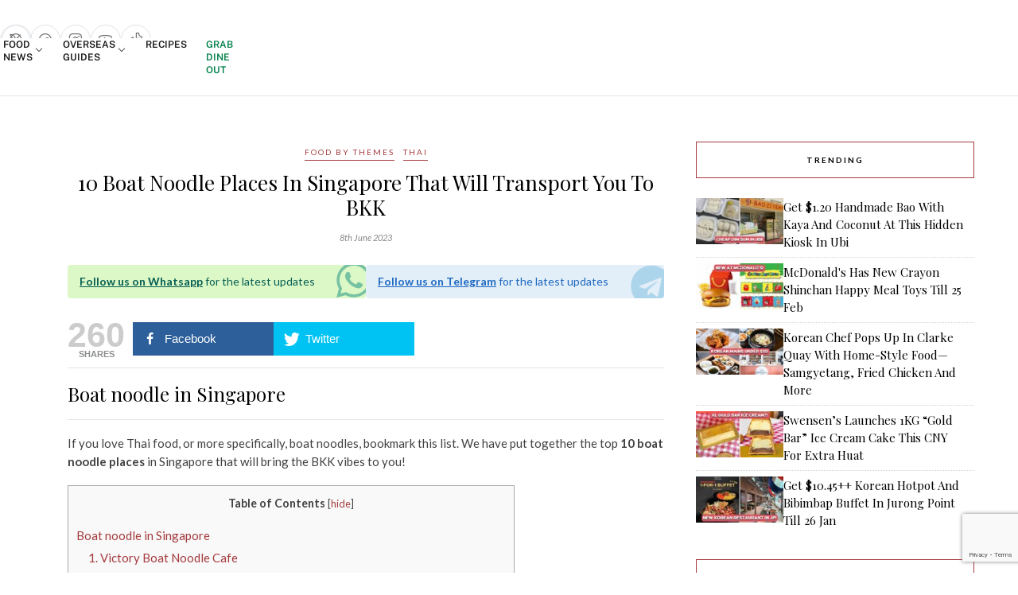

--- FILE ---
content_type: text/html; charset=utf-8
request_url: https://www.google.com/recaptcha/api2/anchor?ar=1&k=6LdRfd4nAAAAAI_-Uf_YgrztqMmbLPy2Rxoiks7g&co=aHR0cHM6Ly9lYXRib29rLnNnOjQ0Mw..&hl=en&v=N67nZn4AqZkNcbeMu4prBgzg&size=invisible&anchor-ms=20000&execute-ms=30000&cb=x0358svqh4mo
body_size: 48675
content:
<!DOCTYPE HTML><html dir="ltr" lang="en"><head><meta http-equiv="Content-Type" content="text/html; charset=UTF-8">
<meta http-equiv="X-UA-Compatible" content="IE=edge">
<title>reCAPTCHA</title>
<style type="text/css">
/* cyrillic-ext */
@font-face {
  font-family: 'Roboto';
  font-style: normal;
  font-weight: 400;
  font-stretch: 100%;
  src: url(//fonts.gstatic.com/s/roboto/v48/KFO7CnqEu92Fr1ME7kSn66aGLdTylUAMa3GUBHMdazTgWw.woff2) format('woff2');
  unicode-range: U+0460-052F, U+1C80-1C8A, U+20B4, U+2DE0-2DFF, U+A640-A69F, U+FE2E-FE2F;
}
/* cyrillic */
@font-face {
  font-family: 'Roboto';
  font-style: normal;
  font-weight: 400;
  font-stretch: 100%;
  src: url(//fonts.gstatic.com/s/roboto/v48/KFO7CnqEu92Fr1ME7kSn66aGLdTylUAMa3iUBHMdazTgWw.woff2) format('woff2');
  unicode-range: U+0301, U+0400-045F, U+0490-0491, U+04B0-04B1, U+2116;
}
/* greek-ext */
@font-face {
  font-family: 'Roboto';
  font-style: normal;
  font-weight: 400;
  font-stretch: 100%;
  src: url(//fonts.gstatic.com/s/roboto/v48/KFO7CnqEu92Fr1ME7kSn66aGLdTylUAMa3CUBHMdazTgWw.woff2) format('woff2');
  unicode-range: U+1F00-1FFF;
}
/* greek */
@font-face {
  font-family: 'Roboto';
  font-style: normal;
  font-weight: 400;
  font-stretch: 100%;
  src: url(//fonts.gstatic.com/s/roboto/v48/KFO7CnqEu92Fr1ME7kSn66aGLdTylUAMa3-UBHMdazTgWw.woff2) format('woff2');
  unicode-range: U+0370-0377, U+037A-037F, U+0384-038A, U+038C, U+038E-03A1, U+03A3-03FF;
}
/* math */
@font-face {
  font-family: 'Roboto';
  font-style: normal;
  font-weight: 400;
  font-stretch: 100%;
  src: url(//fonts.gstatic.com/s/roboto/v48/KFO7CnqEu92Fr1ME7kSn66aGLdTylUAMawCUBHMdazTgWw.woff2) format('woff2');
  unicode-range: U+0302-0303, U+0305, U+0307-0308, U+0310, U+0312, U+0315, U+031A, U+0326-0327, U+032C, U+032F-0330, U+0332-0333, U+0338, U+033A, U+0346, U+034D, U+0391-03A1, U+03A3-03A9, U+03B1-03C9, U+03D1, U+03D5-03D6, U+03F0-03F1, U+03F4-03F5, U+2016-2017, U+2034-2038, U+203C, U+2040, U+2043, U+2047, U+2050, U+2057, U+205F, U+2070-2071, U+2074-208E, U+2090-209C, U+20D0-20DC, U+20E1, U+20E5-20EF, U+2100-2112, U+2114-2115, U+2117-2121, U+2123-214F, U+2190, U+2192, U+2194-21AE, U+21B0-21E5, U+21F1-21F2, U+21F4-2211, U+2213-2214, U+2216-22FF, U+2308-230B, U+2310, U+2319, U+231C-2321, U+2336-237A, U+237C, U+2395, U+239B-23B7, U+23D0, U+23DC-23E1, U+2474-2475, U+25AF, U+25B3, U+25B7, U+25BD, U+25C1, U+25CA, U+25CC, U+25FB, U+266D-266F, U+27C0-27FF, U+2900-2AFF, U+2B0E-2B11, U+2B30-2B4C, U+2BFE, U+3030, U+FF5B, U+FF5D, U+1D400-1D7FF, U+1EE00-1EEFF;
}
/* symbols */
@font-face {
  font-family: 'Roboto';
  font-style: normal;
  font-weight: 400;
  font-stretch: 100%;
  src: url(//fonts.gstatic.com/s/roboto/v48/KFO7CnqEu92Fr1ME7kSn66aGLdTylUAMaxKUBHMdazTgWw.woff2) format('woff2');
  unicode-range: U+0001-000C, U+000E-001F, U+007F-009F, U+20DD-20E0, U+20E2-20E4, U+2150-218F, U+2190, U+2192, U+2194-2199, U+21AF, U+21E6-21F0, U+21F3, U+2218-2219, U+2299, U+22C4-22C6, U+2300-243F, U+2440-244A, U+2460-24FF, U+25A0-27BF, U+2800-28FF, U+2921-2922, U+2981, U+29BF, U+29EB, U+2B00-2BFF, U+4DC0-4DFF, U+FFF9-FFFB, U+10140-1018E, U+10190-1019C, U+101A0, U+101D0-101FD, U+102E0-102FB, U+10E60-10E7E, U+1D2C0-1D2D3, U+1D2E0-1D37F, U+1F000-1F0FF, U+1F100-1F1AD, U+1F1E6-1F1FF, U+1F30D-1F30F, U+1F315, U+1F31C, U+1F31E, U+1F320-1F32C, U+1F336, U+1F378, U+1F37D, U+1F382, U+1F393-1F39F, U+1F3A7-1F3A8, U+1F3AC-1F3AF, U+1F3C2, U+1F3C4-1F3C6, U+1F3CA-1F3CE, U+1F3D4-1F3E0, U+1F3ED, U+1F3F1-1F3F3, U+1F3F5-1F3F7, U+1F408, U+1F415, U+1F41F, U+1F426, U+1F43F, U+1F441-1F442, U+1F444, U+1F446-1F449, U+1F44C-1F44E, U+1F453, U+1F46A, U+1F47D, U+1F4A3, U+1F4B0, U+1F4B3, U+1F4B9, U+1F4BB, U+1F4BF, U+1F4C8-1F4CB, U+1F4D6, U+1F4DA, U+1F4DF, U+1F4E3-1F4E6, U+1F4EA-1F4ED, U+1F4F7, U+1F4F9-1F4FB, U+1F4FD-1F4FE, U+1F503, U+1F507-1F50B, U+1F50D, U+1F512-1F513, U+1F53E-1F54A, U+1F54F-1F5FA, U+1F610, U+1F650-1F67F, U+1F687, U+1F68D, U+1F691, U+1F694, U+1F698, U+1F6AD, U+1F6B2, U+1F6B9-1F6BA, U+1F6BC, U+1F6C6-1F6CF, U+1F6D3-1F6D7, U+1F6E0-1F6EA, U+1F6F0-1F6F3, U+1F6F7-1F6FC, U+1F700-1F7FF, U+1F800-1F80B, U+1F810-1F847, U+1F850-1F859, U+1F860-1F887, U+1F890-1F8AD, U+1F8B0-1F8BB, U+1F8C0-1F8C1, U+1F900-1F90B, U+1F93B, U+1F946, U+1F984, U+1F996, U+1F9E9, U+1FA00-1FA6F, U+1FA70-1FA7C, U+1FA80-1FA89, U+1FA8F-1FAC6, U+1FACE-1FADC, U+1FADF-1FAE9, U+1FAF0-1FAF8, U+1FB00-1FBFF;
}
/* vietnamese */
@font-face {
  font-family: 'Roboto';
  font-style: normal;
  font-weight: 400;
  font-stretch: 100%;
  src: url(//fonts.gstatic.com/s/roboto/v48/KFO7CnqEu92Fr1ME7kSn66aGLdTylUAMa3OUBHMdazTgWw.woff2) format('woff2');
  unicode-range: U+0102-0103, U+0110-0111, U+0128-0129, U+0168-0169, U+01A0-01A1, U+01AF-01B0, U+0300-0301, U+0303-0304, U+0308-0309, U+0323, U+0329, U+1EA0-1EF9, U+20AB;
}
/* latin-ext */
@font-face {
  font-family: 'Roboto';
  font-style: normal;
  font-weight: 400;
  font-stretch: 100%;
  src: url(//fonts.gstatic.com/s/roboto/v48/KFO7CnqEu92Fr1ME7kSn66aGLdTylUAMa3KUBHMdazTgWw.woff2) format('woff2');
  unicode-range: U+0100-02BA, U+02BD-02C5, U+02C7-02CC, U+02CE-02D7, U+02DD-02FF, U+0304, U+0308, U+0329, U+1D00-1DBF, U+1E00-1E9F, U+1EF2-1EFF, U+2020, U+20A0-20AB, U+20AD-20C0, U+2113, U+2C60-2C7F, U+A720-A7FF;
}
/* latin */
@font-face {
  font-family: 'Roboto';
  font-style: normal;
  font-weight: 400;
  font-stretch: 100%;
  src: url(//fonts.gstatic.com/s/roboto/v48/KFO7CnqEu92Fr1ME7kSn66aGLdTylUAMa3yUBHMdazQ.woff2) format('woff2');
  unicode-range: U+0000-00FF, U+0131, U+0152-0153, U+02BB-02BC, U+02C6, U+02DA, U+02DC, U+0304, U+0308, U+0329, U+2000-206F, U+20AC, U+2122, U+2191, U+2193, U+2212, U+2215, U+FEFF, U+FFFD;
}
/* cyrillic-ext */
@font-face {
  font-family: 'Roboto';
  font-style: normal;
  font-weight: 500;
  font-stretch: 100%;
  src: url(//fonts.gstatic.com/s/roboto/v48/KFO7CnqEu92Fr1ME7kSn66aGLdTylUAMa3GUBHMdazTgWw.woff2) format('woff2');
  unicode-range: U+0460-052F, U+1C80-1C8A, U+20B4, U+2DE0-2DFF, U+A640-A69F, U+FE2E-FE2F;
}
/* cyrillic */
@font-face {
  font-family: 'Roboto';
  font-style: normal;
  font-weight: 500;
  font-stretch: 100%;
  src: url(//fonts.gstatic.com/s/roboto/v48/KFO7CnqEu92Fr1ME7kSn66aGLdTylUAMa3iUBHMdazTgWw.woff2) format('woff2');
  unicode-range: U+0301, U+0400-045F, U+0490-0491, U+04B0-04B1, U+2116;
}
/* greek-ext */
@font-face {
  font-family: 'Roboto';
  font-style: normal;
  font-weight: 500;
  font-stretch: 100%;
  src: url(//fonts.gstatic.com/s/roboto/v48/KFO7CnqEu92Fr1ME7kSn66aGLdTylUAMa3CUBHMdazTgWw.woff2) format('woff2');
  unicode-range: U+1F00-1FFF;
}
/* greek */
@font-face {
  font-family: 'Roboto';
  font-style: normal;
  font-weight: 500;
  font-stretch: 100%;
  src: url(//fonts.gstatic.com/s/roboto/v48/KFO7CnqEu92Fr1ME7kSn66aGLdTylUAMa3-UBHMdazTgWw.woff2) format('woff2');
  unicode-range: U+0370-0377, U+037A-037F, U+0384-038A, U+038C, U+038E-03A1, U+03A3-03FF;
}
/* math */
@font-face {
  font-family: 'Roboto';
  font-style: normal;
  font-weight: 500;
  font-stretch: 100%;
  src: url(//fonts.gstatic.com/s/roboto/v48/KFO7CnqEu92Fr1ME7kSn66aGLdTylUAMawCUBHMdazTgWw.woff2) format('woff2');
  unicode-range: U+0302-0303, U+0305, U+0307-0308, U+0310, U+0312, U+0315, U+031A, U+0326-0327, U+032C, U+032F-0330, U+0332-0333, U+0338, U+033A, U+0346, U+034D, U+0391-03A1, U+03A3-03A9, U+03B1-03C9, U+03D1, U+03D5-03D6, U+03F0-03F1, U+03F4-03F5, U+2016-2017, U+2034-2038, U+203C, U+2040, U+2043, U+2047, U+2050, U+2057, U+205F, U+2070-2071, U+2074-208E, U+2090-209C, U+20D0-20DC, U+20E1, U+20E5-20EF, U+2100-2112, U+2114-2115, U+2117-2121, U+2123-214F, U+2190, U+2192, U+2194-21AE, U+21B0-21E5, U+21F1-21F2, U+21F4-2211, U+2213-2214, U+2216-22FF, U+2308-230B, U+2310, U+2319, U+231C-2321, U+2336-237A, U+237C, U+2395, U+239B-23B7, U+23D0, U+23DC-23E1, U+2474-2475, U+25AF, U+25B3, U+25B7, U+25BD, U+25C1, U+25CA, U+25CC, U+25FB, U+266D-266F, U+27C0-27FF, U+2900-2AFF, U+2B0E-2B11, U+2B30-2B4C, U+2BFE, U+3030, U+FF5B, U+FF5D, U+1D400-1D7FF, U+1EE00-1EEFF;
}
/* symbols */
@font-face {
  font-family: 'Roboto';
  font-style: normal;
  font-weight: 500;
  font-stretch: 100%;
  src: url(//fonts.gstatic.com/s/roboto/v48/KFO7CnqEu92Fr1ME7kSn66aGLdTylUAMaxKUBHMdazTgWw.woff2) format('woff2');
  unicode-range: U+0001-000C, U+000E-001F, U+007F-009F, U+20DD-20E0, U+20E2-20E4, U+2150-218F, U+2190, U+2192, U+2194-2199, U+21AF, U+21E6-21F0, U+21F3, U+2218-2219, U+2299, U+22C4-22C6, U+2300-243F, U+2440-244A, U+2460-24FF, U+25A0-27BF, U+2800-28FF, U+2921-2922, U+2981, U+29BF, U+29EB, U+2B00-2BFF, U+4DC0-4DFF, U+FFF9-FFFB, U+10140-1018E, U+10190-1019C, U+101A0, U+101D0-101FD, U+102E0-102FB, U+10E60-10E7E, U+1D2C0-1D2D3, U+1D2E0-1D37F, U+1F000-1F0FF, U+1F100-1F1AD, U+1F1E6-1F1FF, U+1F30D-1F30F, U+1F315, U+1F31C, U+1F31E, U+1F320-1F32C, U+1F336, U+1F378, U+1F37D, U+1F382, U+1F393-1F39F, U+1F3A7-1F3A8, U+1F3AC-1F3AF, U+1F3C2, U+1F3C4-1F3C6, U+1F3CA-1F3CE, U+1F3D4-1F3E0, U+1F3ED, U+1F3F1-1F3F3, U+1F3F5-1F3F7, U+1F408, U+1F415, U+1F41F, U+1F426, U+1F43F, U+1F441-1F442, U+1F444, U+1F446-1F449, U+1F44C-1F44E, U+1F453, U+1F46A, U+1F47D, U+1F4A3, U+1F4B0, U+1F4B3, U+1F4B9, U+1F4BB, U+1F4BF, U+1F4C8-1F4CB, U+1F4D6, U+1F4DA, U+1F4DF, U+1F4E3-1F4E6, U+1F4EA-1F4ED, U+1F4F7, U+1F4F9-1F4FB, U+1F4FD-1F4FE, U+1F503, U+1F507-1F50B, U+1F50D, U+1F512-1F513, U+1F53E-1F54A, U+1F54F-1F5FA, U+1F610, U+1F650-1F67F, U+1F687, U+1F68D, U+1F691, U+1F694, U+1F698, U+1F6AD, U+1F6B2, U+1F6B9-1F6BA, U+1F6BC, U+1F6C6-1F6CF, U+1F6D3-1F6D7, U+1F6E0-1F6EA, U+1F6F0-1F6F3, U+1F6F7-1F6FC, U+1F700-1F7FF, U+1F800-1F80B, U+1F810-1F847, U+1F850-1F859, U+1F860-1F887, U+1F890-1F8AD, U+1F8B0-1F8BB, U+1F8C0-1F8C1, U+1F900-1F90B, U+1F93B, U+1F946, U+1F984, U+1F996, U+1F9E9, U+1FA00-1FA6F, U+1FA70-1FA7C, U+1FA80-1FA89, U+1FA8F-1FAC6, U+1FACE-1FADC, U+1FADF-1FAE9, U+1FAF0-1FAF8, U+1FB00-1FBFF;
}
/* vietnamese */
@font-face {
  font-family: 'Roboto';
  font-style: normal;
  font-weight: 500;
  font-stretch: 100%;
  src: url(//fonts.gstatic.com/s/roboto/v48/KFO7CnqEu92Fr1ME7kSn66aGLdTylUAMa3OUBHMdazTgWw.woff2) format('woff2');
  unicode-range: U+0102-0103, U+0110-0111, U+0128-0129, U+0168-0169, U+01A0-01A1, U+01AF-01B0, U+0300-0301, U+0303-0304, U+0308-0309, U+0323, U+0329, U+1EA0-1EF9, U+20AB;
}
/* latin-ext */
@font-face {
  font-family: 'Roboto';
  font-style: normal;
  font-weight: 500;
  font-stretch: 100%;
  src: url(//fonts.gstatic.com/s/roboto/v48/KFO7CnqEu92Fr1ME7kSn66aGLdTylUAMa3KUBHMdazTgWw.woff2) format('woff2');
  unicode-range: U+0100-02BA, U+02BD-02C5, U+02C7-02CC, U+02CE-02D7, U+02DD-02FF, U+0304, U+0308, U+0329, U+1D00-1DBF, U+1E00-1E9F, U+1EF2-1EFF, U+2020, U+20A0-20AB, U+20AD-20C0, U+2113, U+2C60-2C7F, U+A720-A7FF;
}
/* latin */
@font-face {
  font-family: 'Roboto';
  font-style: normal;
  font-weight: 500;
  font-stretch: 100%;
  src: url(//fonts.gstatic.com/s/roboto/v48/KFO7CnqEu92Fr1ME7kSn66aGLdTylUAMa3yUBHMdazQ.woff2) format('woff2');
  unicode-range: U+0000-00FF, U+0131, U+0152-0153, U+02BB-02BC, U+02C6, U+02DA, U+02DC, U+0304, U+0308, U+0329, U+2000-206F, U+20AC, U+2122, U+2191, U+2193, U+2212, U+2215, U+FEFF, U+FFFD;
}
/* cyrillic-ext */
@font-face {
  font-family: 'Roboto';
  font-style: normal;
  font-weight: 900;
  font-stretch: 100%;
  src: url(//fonts.gstatic.com/s/roboto/v48/KFO7CnqEu92Fr1ME7kSn66aGLdTylUAMa3GUBHMdazTgWw.woff2) format('woff2');
  unicode-range: U+0460-052F, U+1C80-1C8A, U+20B4, U+2DE0-2DFF, U+A640-A69F, U+FE2E-FE2F;
}
/* cyrillic */
@font-face {
  font-family: 'Roboto';
  font-style: normal;
  font-weight: 900;
  font-stretch: 100%;
  src: url(//fonts.gstatic.com/s/roboto/v48/KFO7CnqEu92Fr1ME7kSn66aGLdTylUAMa3iUBHMdazTgWw.woff2) format('woff2');
  unicode-range: U+0301, U+0400-045F, U+0490-0491, U+04B0-04B1, U+2116;
}
/* greek-ext */
@font-face {
  font-family: 'Roboto';
  font-style: normal;
  font-weight: 900;
  font-stretch: 100%;
  src: url(//fonts.gstatic.com/s/roboto/v48/KFO7CnqEu92Fr1ME7kSn66aGLdTylUAMa3CUBHMdazTgWw.woff2) format('woff2');
  unicode-range: U+1F00-1FFF;
}
/* greek */
@font-face {
  font-family: 'Roboto';
  font-style: normal;
  font-weight: 900;
  font-stretch: 100%;
  src: url(//fonts.gstatic.com/s/roboto/v48/KFO7CnqEu92Fr1ME7kSn66aGLdTylUAMa3-UBHMdazTgWw.woff2) format('woff2');
  unicode-range: U+0370-0377, U+037A-037F, U+0384-038A, U+038C, U+038E-03A1, U+03A3-03FF;
}
/* math */
@font-face {
  font-family: 'Roboto';
  font-style: normal;
  font-weight: 900;
  font-stretch: 100%;
  src: url(//fonts.gstatic.com/s/roboto/v48/KFO7CnqEu92Fr1ME7kSn66aGLdTylUAMawCUBHMdazTgWw.woff2) format('woff2');
  unicode-range: U+0302-0303, U+0305, U+0307-0308, U+0310, U+0312, U+0315, U+031A, U+0326-0327, U+032C, U+032F-0330, U+0332-0333, U+0338, U+033A, U+0346, U+034D, U+0391-03A1, U+03A3-03A9, U+03B1-03C9, U+03D1, U+03D5-03D6, U+03F0-03F1, U+03F4-03F5, U+2016-2017, U+2034-2038, U+203C, U+2040, U+2043, U+2047, U+2050, U+2057, U+205F, U+2070-2071, U+2074-208E, U+2090-209C, U+20D0-20DC, U+20E1, U+20E5-20EF, U+2100-2112, U+2114-2115, U+2117-2121, U+2123-214F, U+2190, U+2192, U+2194-21AE, U+21B0-21E5, U+21F1-21F2, U+21F4-2211, U+2213-2214, U+2216-22FF, U+2308-230B, U+2310, U+2319, U+231C-2321, U+2336-237A, U+237C, U+2395, U+239B-23B7, U+23D0, U+23DC-23E1, U+2474-2475, U+25AF, U+25B3, U+25B7, U+25BD, U+25C1, U+25CA, U+25CC, U+25FB, U+266D-266F, U+27C0-27FF, U+2900-2AFF, U+2B0E-2B11, U+2B30-2B4C, U+2BFE, U+3030, U+FF5B, U+FF5D, U+1D400-1D7FF, U+1EE00-1EEFF;
}
/* symbols */
@font-face {
  font-family: 'Roboto';
  font-style: normal;
  font-weight: 900;
  font-stretch: 100%;
  src: url(//fonts.gstatic.com/s/roboto/v48/KFO7CnqEu92Fr1ME7kSn66aGLdTylUAMaxKUBHMdazTgWw.woff2) format('woff2');
  unicode-range: U+0001-000C, U+000E-001F, U+007F-009F, U+20DD-20E0, U+20E2-20E4, U+2150-218F, U+2190, U+2192, U+2194-2199, U+21AF, U+21E6-21F0, U+21F3, U+2218-2219, U+2299, U+22C4-22C6, U+2300-243F, U+2440-244A, U+2460-24FF, U+25A0-27BF, U+2800-28FF, U+2921-2922, U+2981, U+29BF, U+29EB, U+2B00-2BFF, U+4DC0-4DFF, U+FFF9-FFFB, U+10140-1018E, U+10190-1019C, U+101A0, U+101D0-101FD, U+102E0-102FB, U+10E60-10E7E, U+1D2C0-1D2D3, U+1D2E0-1D37F, U+1F000-1F0FF, U+1F100-1F1AD, U+1F1E6-1F1FF, U+1F30D-1F30F, U+1F315, U+1F31C, U+1F31E, U+1F320-1F32C, U+1F336, U+1F378, U+1F37D, U+1F382, U+1F393-1F39F, U+1F3A7-1F3A8, U+1F3AC-1F3AF, U+1F3C2, U+1F3C4-1F3C6, U+1F3CA-1F3CE, U+1F3D4-1F3E0, U+1F3ED, U+1F3F1-1F3F3, U+1F3F5-1F3F7, U+1F408, U+1F415, U+1F41F, U+1F426, U+1F43F, U+1F441-1F442, U+1F444, U+1F446-1F449, U+1F44C-1F44E, U+1F453, U+1F46A, U+1F47D, U+1F4A3, U+1F4B0, U+1F4B3, U+1F4B9, U+1F4BB, U+1F4BF, U+1F4C8-1F4CB, U+1F4D6, U+1F4DA, U+1F4DF, U+1F4E3-1F4E6, U+1F4EA-1F4ED, U+1F4F7, U+1F4F9-1F4FB, U+1F4FD-1F4FE, U+1F503, U+1F507-1F50B, U+1F50D, U+1F512-1F513, U+1F53E-1F54A, U+1F54F-1F5FA, U+1F610, U+1F650-1F67F, U+1F687, U+1F68D, U+1F691, U+1F694, U+1F698, U+1F6AD, U+1F6B2, U+1F6B9-1F6BA, U+1F6BC, U+1F6C6-1F6CF, U+1F6D3-1F6D7, U+1F6E0-1F6EA, U+1F6F0-1F6F3, U+1F6F7-1F6FC, U+1F700-1F7FF, U+1F800-1F80B, U+1F810-1F847, U+1F850-1F859, U+1F860-1F887, U+1F890-1F8AD, U+1F8B0-1F8BB, U+1F8C0-1F8C1, U+1F900-1F90B, U+1F93B, U+1F946, U+1F984, U+1F996, U+1F9E9, U+1FA00-1FA6F, U+1FA70-1FA7C, U+1FA80-1FA89, U+1FA8F-1FAC6, U+1FACE-1FADC, U+1FADF-1FAE9, U+1FAF0-1FAF8, U+1FB00-1FBFF;
}
/* vietnamese */
@font-face {
  font-family: 'Roboto';
  font-style: normal;
  font-weight: 900;
  font-stretch: 100%;
  src: url(//fonts.gstatic.com/s/roboto/v48/KFO7CnqEu92Fr1ME7kSn66aGLdTylUAMa3OUBHMdazTgWw.woff2) format('woff2');
  unicode-range: U+0102-0103, U+0110-0111, U+0128-0129, U+0168-0169, U+01A0-01A1, U+01AF-01B0, U+0300-0301, U+0303-0304, U+0308-0309, U+0323, U+0329, U+1EA0-1EF9, U+20AB;
}
/* latin-ext */
@font-face {
  font-family: 'Roboto';
  font-style: normal;
  font-weight: 900;
  font-stretch: 100%;
  src: url(//fonts.gstatic.com/s/roboto/v48/KFO7CnqEu92Fr1ME7kSn66aGLdTylUAMa3KUBHMdazTgWw.woff2) format('woff2');
  unicode-range: U+0100-02BA, U+02BD-02C5, U+02C7-02CC, U+02CE-02D7, U+02DD-02FF, U+0304, U+0308, U+0329, U+1D00-1DBF, U+1E00-1E9F, U+1EF2-1EFF, U+2020, U+20A0-20AB, U+20AD-20C0, U+2113, U+2C60-2C7F, U+A720-A7FF;
}
/* latin */
@font-face {
  font-family: 'Roboto';
  font-style: normal;
  font-weight: 900;
  font-stretch: 100%;
  src: url(//fonts.gstatic.com/s/roboto/v48/KFO7CnqEu92Fr1ME7kSn66aGLdTylUAMa3yUBHMdazQ.woff2) format('woff2');
  unicode-range: U+0000-00FF, U+0131, U+0152-0153, U+02BB-02BC, U+02C6, U+02DA, U+02DC, U+0304, U+0308, U+0329, U+2000-206F, U+20AC, U+2122, U+2191, U+2193, U+2212, U+2215, U+FEFF, U+FFFD;
}

</style>
<link rel="stylesheet" type="text/css" href="https://www.gstatic.com/recaptcha/releases/N67nZn4AqZkNcbeMu4prBgzg/styles__ltr.css">
<script nonce="POvzzmmfV0tCqg8YyVF_xg" type="text/javascript">window['__recaptcha_api'] = 'https://www.google.com/recaptcha/api2/';</script>
<script type="text/javascript" src="https://www.gstatic.com/recaptcha/releases/N67nZn4AqZkNcbeMu4prBgzg/recaptcha__en.js" nonce="POvzzmmfV0tCqg8YyVF_xg">
      
    </script></head>
<body><div id="rc-anchor-alert" class="rc-anchor-alert"></div>
<input type="hidden" id="recaptcha-token" value="[base64]">
<script type="text/javascript" nonce="POvzzmmfV0tCqg8YyVF_xg">
      recaptcha.anchor.Main.init("[\x22ainput\x22,[\x22bgdata\x22,\x22\x22,\[base64]/[base64]/[base64]/[base64]/[base64]/[base64]/KGcoTywyNTMsTy5PKSxVRyhPLEMpKTpnKE8sMjUzLEMpLE8pKSxsKSksTykpfSxieT1mdW5jdGlvbihDLE8sdSxsKXtmb3IobD0odT1SKEMpLDApO08+MDtPLS0pbD1sPDw4fFooQyk7ZyhDLHUsbCl9LFVHPWZ1bmN0aW9uKEMsTyl7Qy5pLmxlbmd0aD4xMDQ/[base64]/[base64]/[base64]/[base64]/[base64]/[base64]/[base64]\\u003d\x22,\[base64]\x22,\x22TcOww7XCicO7FsOdwrnDi18qG8KWN0jChHgYw6bDqz3CpXk9fcOmw4UCw5XCsFNtEx/DlsKmw4MLEMKSw53Dv8OdWMOCwoAYcS3CmVbDiRR8w5TConhaQcKNKETDqQ9Iw4BlesKYF8K0OcK3cloMwo0MwpN/[base64]/CqsKDG8KMwp3DpMOlw4YYw7/DrMO2wqp2Nioxwo3DjMOnTUHDtcO8TcOJwpU0UMOWaVNZRSbDm8K7cMKkwqfCkMOyYG/CgR3DhWnCpwNYX8OAM8OBwozDj8ORwq9ewqpyZnhuFMOuwo0RLcOxSwPCu8KubkLDpzcHVFtONVzCtcKewpQvOAzCicKCWX7Djg/Cr8KOw4N1DMO7wq7Ck8KAVMONFVbDmcKMwpM3wqnCicKdw7DDgELCkmETw5kFwrMXw5XCi8KSwofDocOJbcKlLsO8w49ewqTDvsKjwq9Ow6zCnTVeMsKkBcOaZV/CncKmH3fChMO0w4cmw6hnw4MLHcOTZMKgw7MKw5vCqkvDisKnwqnCmMO1Gzwww5IAYsK7asKfbsKUdMOqUh3CtxMXwrPDjMOJwpLCtFZocMKpTUgOYsOVw65DwoxmO0zDvxRTw5llw5PCmsK3w40WA8OtwrHCl8O/EXHCocKvw7kCw5xew7w0IMKkw4BXw4N/LBPDux7CvsKvw6Utw404w53Cj8KcJcKbXzzDqMOCFsOICXrCmsKuNBDDtl5efRPDhwHDu1kIUcOFGcK0wrPDssK0bsKewro7w4kAUmEYwrEhw5DCt8OBYsKLw6k4wrY9BsKnwqXCjcOMwrcSHcKpw7Rmwp3CtlLCtsO5w6bCm8K/[base64]/CqADCjxoSw5pfPh0cw6jDmUlHVUzCvShdwqnCiQTDlSc7w7FeIsOhw7HDkzfDtcK8w6EkwpXCqGhnwoBTacO3TsKVYsOaRynDujNqP2YQJ8O0KQQNw53CsG/DgcK5w7fClcKCZjBww50dw6AEWlY1w7PDhjHCrMKyb0vCiDfCq2/[base64]/w44yw4HDhgYWTsOVwptSZcK0O3jCuz7DtU87dMKYH1nCmg9sAsK2PMKmw4DCqgXDllgGwqQowrd6w4VRw7LDgsODw6DDncKSQhfDtTEAZUppDyQjwphpwpcPwrx8w61SLyzCmjLCs8KEwos5w6NUw7TCsW82w7PCgSLDr8KVw4LCk3TDqT/CucOrIxN/K8OXw7Rxwp7Cq8OewroXwoBUw6ADYsOXwpXDm8KAM3rCpsOUwp8ew6zDrBoDw5/[base64]/KEcEw4pRw4nCsyoIw4PDoMKgwpMVw6AWeFUbORhrwqphwrPCr1MIb8KYw5zCmAYFCAXDhgFxAMKifMO/SRfDs8OHwoAYI8KjMA92w4sFw73DtsO4MmjDr2fDjcKpG04zw5LCpMKpw67Cu8OLwpDCmnkxwpHChATCq8OWOHNXXgQFwoLCisOJw4fChMKGwpIMfxkickUOwpbCmkrDrVzCh8O+w5bChMKSTnbDlGHCs8Oiw7/[base64]/ScO/wozDpcKFwrZLwq/DskpHw6fCqMK1wq9fP8O2CcKWXVTCksOtIcK7wqJYOEE6Y8KIw5xCwqdvB8KFDsKfw67CnhLCu8KGJcODQk/DhcOLYcKGFsOOwpNQwovCq8OhWA0gSsOhalstw49hw5Z3BSsrS8OXYT5WfMKjOiLDulfDicKLw7Jsw7/CtMKCw4fDkMKSRWxpwopuasKPLjnDhMKZwpJvYSNIwqrCvjHDjHUTC8O+wosMwpNzb8O8SsKhwrHChGsRU3pycT3ChFXCvi/DgsOawqfDvsOJRsKXIA5Twr7CmH13OcK9w6zCkU4BA37CljBcwqItCMKUIhDDscOyEcKRczs+TS0HeMOIVS/Dl8OYw7ovQSEiwo7DuXhFwr/Dj8O2TzoNUhxew69qwoPCv8O4w6HCgCLDu8KfCMOLwrPCvyTDnXzDghBHKsOXUTTDg8KRScOGwpZ5wpHCqRrDjMKJwrNlw7BiwofCjUBrSsO4Mlwmwqhyw54QwrvClAY1S8K3wr9Nwr/Du8Opw4PCsQ87ElPDrcKOwoNzwrDCsgpBesKkHcKPw7FYw75CTzXDusOqw6zCsGNnw73CgB88wrDDhRAuw73DixpRwqV6aRfCo07DrcKnwqDCusK7wo9Rw5bCp8KCC33Dp8KvVsK9wo0/wpMZw5jCnTUWwqcjwoLConNKw4zCpsKqwr1VYjPDlG0Pw4jChEzDk33CkcOCI8KaWMKLwrrCk8Knw5TCtMKqIMK0wpfDj8KXw4tBw7l/Ql0+UEM0W8OAZB/Cv8KRb8Kmw5RYOQ1wwq4OC8O8EsKca8Oxw70cwpdtP8K3w7U4DMKQw795w4hVZMOyQMOvDMOxFUNzwqPCmCDDp8Kawq/DhMKsCMKYUFhPCm0VM39JwopCQ1XDqcKtwrUSIQJbw54HCH3CgcOjw6nCkG3CjsOAf8OlI8Kew5UPY8OKChETals0VyjCgyvDnMKyZ8KCw4vCv8K6cwXCp8KGbyrDrMKeCSA4HsKYfMOxwr/DlRXDhcO0w4HDksOkwrPDj2BaNjUhwpchdgTCjsKsw4QWw5l5w6QawrfCs8KuJDoow5lzw7DCjnXDhMObE8K0J8OSwpvDr8KERnU9woUxRXMjA8K5woHCuBXCisKHwq0mX8OxCAdkw6/[base64]/Cl8Onw6tic8ORXsK4JsO/[base64]/[base64]/DvELCv0t3w7s7wp0BOhsFw5xRfWzDnDAJw4LDqMOXXBh6wqVIw6QiwpLDkzTCpjDDlsOjwqzDlsO7IwthNsK3wonDs3XDsAwHesOiGcOowooSWcO/w4TCl8K4wp3CrcOKDBVNb0zDoHHCicO8w7nCoCAQw7HCrsOBMHXCm8K1UMO2PcOww7vDlzfCryxjZG3Cr2kbwprCqixkcMKTFMKoSHrDpGnCsk1IZMO4IsOiwr/[base64]/CnMOIFcKSwrVqBQrDj3sHN8KIfDnCmn0hw5rComcSw6Z7GMOPRmvCpyXDscOaYnbDnmYnw4UKTcKTIcKIW3YITXbCuUPCksK1T2LCiGHDo30fAcOzw5AWwpLDi8ONfjA1XGQ7RsOIw6jDmsOxwonDkkpqw5VFT13CssOQJW/DmsOlwqUaBsOCwpjCtCMhW8KSOFvCrAjCncOcdhJPw6tCU2rCsCgNwp/DviDCg2hjw7JJw6XDoEEFVcO6ccK3w5cBwqcWwow0wqrDm8KSwrPCjT7DmsOTTwnDs8O8EsK2axDDoBIhwp4TL8Kbw4PClcOtw7U6wrpXwpE1WDDDs37CtwkRw5bDusOBd8OBH1cpwqArwrPCtMKGwo/ChMKlwrzCnsK4woB4w6g9GicLwp0zLcOnw5HDrEpNYA8AV8OVwrjDi8OzDEbDkGHDsRBsNMKkw6jDj8KkwrLDvFo+wpfDtcObccOGw7ARPD3Dh8OubD5Ew7XDoC7Cog8Mw5U4NHR/e3vDtlrCmsKuKBjDlcOTwrE1YcOgwoLDiMO6w4HChMKjw6jCu0rCtQLDm8OMWALCjsO7cEDDtMOfwr/[base64]/Coicow73DrkHCvcOGw4d9XjxawojDrEhmwo12ZMOnw5/[base64]/KHPCijIJwqbDq8K6w7jCqsO3w695B0gWPR49ZUPDpcOGc1JWw6rCsjvCt2A8w5QwwrwfwojDpMOQw74Iw7vDncKXwrbDuzbDqz3Drjplw7BlGWHCn8KVw6jCkcKew5rDmcO4csKnd8Odw4vCunbCk8K0woAKwobCjnpfw7/DmcK7ERJRwqXCgg7DlhjChcOfwq/CpSQ3wrpLwp7Cq8OPP8KKRcO+Vlh9BQwYbMKawrwCw5YuakNwUsKXcFE1fj3DrxJsCcOeKwl8GcKoLVDDhX3Ch1k7w7s8w7HClcOEw59/wpPDlWE8NhVJwoHCmcODwrHChGnDo3vDsMOtwqdaw4fCiQxRwr7DuADDrsKiw6XDklkJwp0Ww6F1w4TDo0PDkkLClVnDgsKlADnDj8Kdwq/Dn1oFwpIDZcKLwrBSPcKuSsOXwqfCsMOyMDPDhsOOw4Nqw55bw4LCtABuUVfDvcOUw57CojdGFMOHwonClcKzXh3DhsK1w6NIWsOfw5kpEMOtw48ROcKsTg7CuMKyF8OMTlHDq3lfwo0Tb0HCk8K/wonDrcOWwprDocOuPX9qw5nCjMK8wp0wYkLDtMOQP3XDv8OQbl7DucOBwocRcsOpMsKRw4gjGkHDmMKxwrDDnXbDj8OFw6fCiXDDssKgwqU1DmpBGA0YwoPDrsK0YyLCp1I4WMOnwqxUw7kXwqRsPXPDhMOkI2jDr8KXHcOCwrXDtS9Ew4nCmlVdw6dxwp/DiSTDusOswq4HEcKqw5nCqcO3w7HCuMKnwrR6PB/DtQ59XcOLwp3Cp8KIw6zDlsKEw5jClcK1fMOfWmHDtsO4woQ/[base64]/Dt8K+wpDClihPw7jDpcKRLcKfZMONwrfDt0NOwovCqivDrcOCwpbCscKYE8OtGit2w5bCpGoNwo4Iwq5OaVVGcyLDicOqwq1XRg9Ww73CgCfDjiDDoz0UCUloHQ0/wo5Nw6/CnsOUwoTCi8K9OsOlwocAwqcPwpwUwq3Dl8KZwpXDvMKjbcK6ITgZSm9SDcOrw4pCw5sCwqc8wrLCrz4iJnILdMKiJ8KXCXDCnsOTI1NmwrPDosO5w7PChjLDgmXCgsO8w4jCh8Kbw5ISwrvDusO4w6/[base64]/ScK+OHY+a8KLwqbDkMK3EsOiRSEHw6TDvxILw5fCs3LCgMKYw6A3UlbCoMKoacK5OMOyb8K5OSJjw5MWw7PDqDzDqMOTSW7Cj8KuwpHDgMKRCcK/KmwCCMKUw5rDqQcjb2UhwqTDmsOPFcONKFt3C8OcwqXDhcOOw7dpw4/DpcK/Ay/DgmwifiENScOWw7RdwpnDox7DhMKJCMODUMKxX1pdwr1GawRDX2N7woczw7HDiMKeO8KCwo/DjkXCg8OxK8OMw5NKw4EYw5cJUF1WRBTDpRNgTMO3wrp4T2/Dr8Ohdxxjw6tJEsOOCsOPNAgCw6JkcsOxw4nCncKXRhHCksOkMndgw4QQGX5ucsKZw7HCi1Ylb8Oaw4zCsMOGwr7Cpz3DlsO+w4fClcKOTcOKw4fCrcO0EsOaw6jDn8Kmw5BBYsOVwoJKw6bDlSEcwpIBw4UKwq4gRhfDryJVw7BPcMOqQMO6V8K4w4BfFcKifsKlw4/CjcOdG8Kiw6rCrzJuWw/Ck13DjTPCtcKdwoR0wrkvwpE5NsKBwqxLw7toEk/[base64]/[base64]/QBZQeAIwwqjChRdRUMKowojCg3TChiZ7wpwPwrEsQU9Gw7fDn1rCvV/[base64]/Dg2VKw77DlsOMwrdfwrBOwrfDgMO+wqJCFkrCsBRdwpFuw5XCi8O5csOzw4TDgcK4Lk1Rwp8WOMKFXRLDvVwqLH3CucO4Um3DmsOiw6fCim8DwrfCn8O+w6UAw6nCksKKw6rCqsKracKHI2QbTMOKw75TZ1/CvsOlwpHCkEnDucKJw4nCqsKNaElTfQvCgAvCncKfP3zDlzLDq1HDqcODw5p5wptuw4XCqcKsw4jCqsKfJDzDh8K9w4t/JCkwwpkEJcO9O8Kpe8Kfwqp+wpzDl8OPw55lW8K4woHDnS07wrPDnsKPf8KWwqxoU8OZX8OPGcOOa8KMw7PDkHPCtcKqHsKKBB3CljrChU0vwqMlw5vDtCPDu3jCocKxDsOofz/CuMOyJ8KRQ8OwFALCg8OTw6LDv1dmIsO8HsKAw4fDnzzDjsOOwrLCkcOdZMKJw5LCpMOOw4TDsDAqH8KwTMO9ABk1f8OsXXrCiTzDl8KmRMK8bMKIwprCksKKGSzCkcKfwrDCrA9Fw5XCmRAsaMOwcjpNwrHDlAvDs8KCw7/CpMKgw4oEK8OZwp/DssKmCcOIwqo/wpnDrMOKwp3Cu8KLJhUnwpxlcnjDgmTCsmjCoBXDmGXDmcO1bg87w7jCg1TDugUrLS/CocO/CcOFworCssK1EMOWw6vCtMOXw4UQQUkgF3k+bSkIw7XDq8OAwovDjmIMWi4Xw5PCqHtwDsOrdVs/X8OqHQ4BXinDmsO4wo5Lbm3DknfChk3CtMOTBsO0w502J8O1w5LDtTvCkD7CuzzDucKqJ20Fwrd3wqvCglzDrBsLwoFON3QeccKNCMOAwo/[base64]/w6DCuMOgw6MvScKRJQ/[base64]/DncOfVSvCicOBNMK5TMKjw6UOw6EywqLCjlpvAMKdwq9tfMKPw5nCu8O8CsOvQTrChcKODSzCs8OMG8O0w4jDoGDCvsOlw4PDhGLCtQrCqGvDpm8LwpkLw5oZdsO8wrY1eCVXwpjDpQ/[base64]/[base64]/DpMO6w53CnS9oLMOkwo3DusOqAlwZb3dHwrARb8OWwrnCh3tcwoZoQRYcw5pSw53CpmUDei9Vw5dDUMO4L8Kuwr/DrsKaw5JBw6XCgy7DucO9wpQbOMOvwqt6w6F7OVAKw7gJYcKrFx7DqMK+C8OaZcKuGsOaOcOQdRHCo8O7OcOUw7wLOhEowrfCl0XDpTvDmsOAAGXDjG83w716FsK3wqgZw5hqRMO0GsOLC18ZEisgwp4zw4jDtDzDgBkzwr/[base64]/DmsOUwpZNOcOTNi7DisKKw7rCmcOSwqUdO3DCoFvCtMO5PwYPw5rCm8KtEBPDjH/DqDUWw43Cq8OwVQVPT0k4woYlw67DsDgEw4p1dsOJwro/w5ANw6vChgJTw79rwq3DhmtMHcK+PsOVNk7DsE9GfMOawr9Bwr7CimlRwoMIwqs3R8K/w5RKwpTCo8Ofwqg5BWTCuk/CgcOdQmbCi8OVN33CkMKHwrotWUAYPUJtw7gVecKkNGVAPk4ZJsO9KsKtw489SSPDpkREw4g/[base64]/Cpi5wwp3CqSwlNMKHNcKNasKlw5Bxw6wtw50vcFrDuMO0K07DkMKxLl0Fw57DnAJZXRDCt8KPw7wpwrhyTCtxcMOvwpPDln3DosO/aMKUfcK5BcO+ZEHCosO0w4XDuCI6w4zDl8KGwobDrCFdwr7CqcK6wrRRw6lIw6PDv14+Dm7CrMOmAsO/w5dbw5TDoAzCq2AZw7RSwpnCqHnDqCtPE8OEHGvDh8K+BQjDoUI8fMKdw5fDicOnW8K0DDZow45+CsKcw6zCo8KYw7bDmsKncQ4dwo/DmSFzC8KSw6vCoQcrHRbDhsKTwqApw4PDnFI0BsKzwqXCqRDDgnZjwrTDtcOaw5jCv8OLw6VNfcOgWmcaS8KYUFxVLCB8w5fCtBRiwrNrwrxIw4DDnDBIwpnDvRU9wpo1wq9vQwTDr8KHwrMqw5lXPidsw4VLw4zDk8KSFwcZCFXDtW/[base64]/[base64]/DhsOaeFjDtMOfw78VSsKMwrbDjcKPNQIte3XDhi1QwpJPEsK+DcOGwpsEwqcow6PCoMOJL8Kzw51rwojCmMOYwpknw47CnmzDsMKTKl9owp/[base64]/[base64]/DrcK1w5tuPD5Nw5XCkHfCpcKsb8KEw6PCjQNbwo89w48dwr7CkMK/[base64]/SMKSBMOVAsK/woVYw69twotOwq05w5cUQSszAiZVwrgXTCHDt8Kfw7JHwoXCokPCqxXDm8KCw4nChTfCnsOCa8Kbw6wLwrPCg1sQUA57EcOpNCYhEsOcVsKzYF/[base64]/CsATCmSrDm0skHcKtWwTCh8KuwolNwq0ZdsOBwrXCqyjDl8OMCF7Cv1QXJMKabcK0FmPCix/CnXLDpFhxYMK5wqPDqBpsNWBPfkVuUEVmw5A5LC7Dn3TDm8Knw6jCok41QX/CujMMIkXClcOew44JaMKNE1APwqMNXldkw4nDtsOPw7vDoSEqwowwfgEDwphWw7LCmSB6wphTf8KNwp3CucOAw4opw7JULsOpw7DCp8O/O8OxwpvDunHDnQbDn8OKwojCmCYzMQZ/wovDngLDv8KMUBHCviEQw77DnVrCg2s4w5pMwrnDnMObw4VewozDtVLDpcORwroULyUJwrEWdcKZw5jCl0XDoxbCnDzDoMK9w5s/w5TCg8Kbwq3CkRdVSMO3woXDksKbwpowPmbDjcKywpobVMO/w7/[base64]/[base64]/Dv33DicK0woc6w414UhgVwrfCtSfCjcOqwpZEw4LCqsOVVcOIwrV0wo5kwpbDlFHDscOlOCfDjMO9w6rDtcOKQ8K0w4lTwqgcQVcmLzd3E0vDp11RwqgEw4LDoMKnw7HDrcOKC8OAwpsWZsKKasK6w57CvEoKaCDCkifDu2DDi8Oiw5/DkMOAw4p1wpMRUyLDnjbCpX3CmBvDl8O7w7spT8KFw5Y/OsKXKsK2WcO9w7nCk8Ojw5h3wr8Uw57Dry9sw7p+wrzDk3NldsOrOMOUw4DDi8KAei8jwo/DpEdKXz0dJzPDk8KVUMKoSCo2AcOIXMKFwrfClcOaw47DucKIS3DDgcOgQ8Oyw6rDtMO8Yn/[base64]/Dt0bDhGbCh8Okwp0ow5jDpElvAcO9w5MWw5bCiTDDlh/DsMOAw4HCqzDClsOJwrPDokfDicOKwq3CusKJwrzDuX8TXsOYw6o6w7jDqsOeaTbCjsOdXlbDiC3DpQEUwpTDpDvDolDDrMONCH3Dk8OEw4R6V8OPMhBoYijDigFrwqpZGUTDi0bDucO7w6Ufwp1CwqFoEMOHw6tROcKmw7QKdCMFw5TDkcO/YMOjTiQlwq1CRcORwp4nOTJ+woTDrsOEw7QJUU/CtMOTNcOPwrvCoMOSw5/DsDvCuMOmOSXDrA/CnW/Dm2MqKcK3wrnCvD7CpmE9aiTDizcdw6HDoMOVBHg3w4pWwpIGwonDoMOPw4cEwrIwwojDhsKOC8OJcsKWFMKzwrzCocKJwrsZW8OpRWNNw4LCjMKiMAZbWERDe2Rww6bDjn0lGiMuXn7DuR7Djg/Ck1kQwqLCpxcMw47DnznCrsKdw7JHTycFMMKeNm/DicK6wqYzRDzDvSoTw63Dj8K/ecK3PSbDuxcUwr02woAlIMONNMOWw4PCsMO0wpt2DzoHaV7DgjLDmQnDk8O1w6N6RsKOwqzDkU1oJT/DuB3Do8Ocw4XCpTk7w7TDhcOSNsKFc10Iw4XDk2UBwpZEdsOswrzCv0vCl8KYwrhBPsOGwpLCgRjDrXHDjcKeGnd8wrcuJHBwRsKBwpZ0HSTClcOhwoUhw67DoMKVNDZHwqo8wo3Dm8K4LSlCWMORY0hlwqJNw67DrUotQMKKw7klEm5RH1dpFH4/w4USYsOZMcOUQwLCmcOYbnXDi0HCgcKVSsOVNVcUfsO+w559e8OtVVzDnMOXHsObw552wp8sAT3DmsKFVMO4YV7CoMK9w7cLw5QEw6HCo8ONw5dybW04RMKpw4M/[base64]/Ck14Iw6c9w4wOcFDCqMOlAcOSGcOjPsKgfMKvOzl/cDBtQ27CrMOHw5HCrnZtwr5/w5XDmcOed8KMwpbCozMEwoZ+SmXDlCPDnDY6w70/[base64]/CtQY8wpQ3b3fDg28ZwpoMHHnCqsOCZCshbVjDtcK+QyDCn2XDjhJ7eiZewqHDt03DoW91wofDmx1mwrk0w6AtAMKzwoFUM03CusKzwrhRXBsRPsKqw7XCq2pWKxnCjk3CmMOcwo0owqPDixvClsOsY8O4w7TChMOBw7MDwph/w73DncOkwoZJwrtxw7bCqsOZYcOlZ8KuVEoTM8OEw4TCt8ONEcOqw5nCkVTDoMKWVl3DkcObCjNQwpR/ZsOrfcKMOMKPIsOIwoHCrDsewph3w65OwrA5w6HDmMK8wqvDqBnDnX/DrTwPPcOHYsOAwo5jw5rDpFTDusOjcsOGw4YYTCwCw48TwpwCbcKiw68uJkUWw4bChRQwGsOMSlXCmUdQw68EKSHDncOoDMOQw4HCoDUiw5/[base64]/Cv37CtlFeWMKyw654XwErwpl0SizCpl02X8KRw7HCvhF2w67CjTfCmsOewr3DhjPDtcKuAMKOw5PCnxfDjsOKwr7CuW7CmCN0wr4/wp8UHHPCl8O9w6PCvsOPd8OdOAHDisOUexgFw5kMbg/Dkw3CsXgdHsOOcF7DsHLCvMKSwrXCtsKbbiwTwrPDqcOmwqwww6YXw7vDjUvCvsKIw5I9wpV9w4RCwqNdNsKdFkzDncOcwqLDv8OHJ8Kaw5/Dr3JRKMOma1TDp1ROYsKqLcOPw7lDfFJXwoo3woLCtMOBQXvDtMKfNsOmMcOww5TCnjcrUsK0w7BOIG/DrhvCnzfCt8K5wotVGE7CgcKnwq7Dni9VcMO+w7nDnsK9aEjDiMOTwpJiGitZw4EKw4vDh8OdbsOQw5LCgMO0w78iwqIYw6Ygw7HCmsKMW8O6NHjCrMKsQBQCPWrCnhtndD/[base64]/WcOgCMOxw5YXw6bDp8OAFMKNwq1CEcO/IlzDsGNZwoLCu8O/w4ctw5bDvMKuw70bJsKba8KvSsKZSMOgGzbCgAJfw5tNwqTDizlGwpLCtcKBworDpw4KTcO4w5coU0cuw7I/[base64]/CiMO+P8OXFWVxwqjDvcO0FMKjwqkNMsOAJUzDqsKdw5vCk0LDpgZfw4/DlMKNw5s9PFVWMsONOBvDgkTCuVwVworDq8OHw4nDpArDmy9eKjFJSMKpwp8nA8KFw4F4wp11FcKcwpLCjMOTw6spwovCvTxOLjfCscOiw6R1TMKnwr7DtMKow6/ChD4twpNAahg/T1Jdwp1Hwr1nwokFFsOzTMOEwqbDiRtBI8ONw5bCicOcOUR1w5DCuV7Dt0zDngTDvcK/YxAHGcOsScOhw6wdw6fDl2bCosK7w63CsMOsw7s2UVIbf8OpUA/CucOFCXshwqQzw7bDiMOkw7/Ct8OCwq7CuTUlw5bCv8KzwpR8wpTDqj1bwqXDjcKqw4hQwrUQKsKWE8KXw47DplxmbT17wpzDvsKwwoXClH3DoFfCvQTDrmHDgTTDoUhCwposQm7ClcKbwp/CkcKkwrE/OmzCucOHw4rDnRl5HMKgw7vDoCBuwrVRLXI8w50GCFfCnyEWw7UQHEl9wofDhVkzwrAZDMKwdBLDsH3CmcObwqXDl8KZfsKewqY/wqPCn8KFwq9eBcOQwr/Ci8KxJ8OtYzPDgcKVMgXDoBV5H8OTw4TCkMKGTsOScMK6wo3CkHLCvD/[base64]/CvT05w7ZbwpgOw5/CqgTCgnp+WWUFLsKIwqICWsOdw7HDnk3CsMOHw5RjesOkS1XClMKpRB4WQB0GwqVhwpVvRm7DmsOQUGPDs8KgLlIAwrFODsOSw4bCjibCoX/CkCXDocK6w53CvMOpYMOGV2/Dk3ZIw4lnO8Ozw68fw6wKBMOgPwTDucKRb8KZwqPDv8KgW2MHCMKnworDg21pw5fCuGfChMKiZ8ORSQXDgBvCpiTCrsOgdU/CtzJowoZ5JBlNJcOCwrh9A8KgwqLCtnHDjy7DqsKrw4DCpRAsw7/CvApfaMKCwoLDiirDniVXw4PDjFkTwobDgsKge8OfMcKbw4nDnANhXXvCu2BHwoQ0XSHCt0g1wrLCicK+PmIzwppgwqt4wrlJw78wMsOzYsOgwoVBwo5VamnDmHUAIsOgwqrCtBBVwpkqwqrDv8O/AsKHS8O1Clstwps+w5PCrsOiZ8KCK2t2BsOrHSTDuHHDnEnDk8KDNcOww4IpOsO2w5HCkkcYwpXClcO7cMKDwovCuxPDql1ZwqYFw4MxwqVjwpYfw7hpdcK0ScKww7zDoMOnOcKGOCbDgBY1QcO1wrTDscOjw7h/[base64]/HBTDiMO/wr3DgU3Dl8KXw4IPw4JIw6Egw5ULQnzDmcOvGcK2TMOKAMKpaMKfwpEYw4J0ezUvdWwPwofDvm/DiTlWwrvCqMKrZwEZZlXDm8K0QDx+KcKVFhfCkcKNIR4FwpdDwpPCpcKZVA/CuW/DicOYwrvDn8KBFzLDnF7Dt0XDhcOxHkXCiRMDBT7Cjh4qw4fDnsK6VTzDpRwawoDCv8KewrTDkMKIRHATYS86WsKZw6JyZMO/B3wlw6Uiw4XCiznDnMO/w58/b09vwpF7w65lw6HDkjLCtsOcw4wuwqwlw4TDrDFtIlnDsx7ClVJ6Jy8WfsK4woBWE8OnwpbCicOuHsO8wrvDlsOELTQIBw/DmsKuwrI5S0XDnU0xfykGOcO4NA7CtcKvw7o6ShRVTSjDscKBAcKjAcKrwrDCgsO7JmTDn2rDkDF0w7LDssOwVkvCn3krSWTChCgNwrkkPcK/HQTDsQTCo8KTVWRpSVrClB4rw5EdSkIvwo9TwpY5cFHDoMO1wq/CkSwDdMONF8KRT8Kre0oTM8KLb8OTwqYiw6XDsjtKMEnCkTgTAMK1C0VXMAgoP2pbPBDCtWPDvm/DmCZWwrosw4xFWcOuIGQyNsKfw7rCisOPw7PDqmEyw54EXsKVecOaEw7Crk8Hw5B0BkTDjSzCocOZw63CgA9XTAHDky0cR8O/wrZVGyF8Bl12FWVvPSrCtyvCsMOxOC/DjlHDmCDDsV3DvkrDuWfCqjDDsMKzDMKhBhXDvMOqcxYVHgUBcjHCqj4TdxEIWsOZw7vCvMOJTMOWP8OIa8KzUQ4lR3RTw4DCkcOELmJHwo/DtXXCjsK9w5bDqmDDo2A9w71vwowJEcKrwrDDvX4GwrDDvlnDgcKLFsOdwqkqHsKGSnRwCsKkwrllwrvDn0/DqcOBw4fDlMKWwpkFw6/Csn3DnMKYH8KGw6TCjMO6wprCgSnCgARnN23Chy0Ow4oPw6TCuRHDo8Kmw5jDjCoDHcKtw7/Dp8KIIMOAwokZw63DtcOtw6zDoMOGwqrDvMOqJAApZRgdw5UrEsK5NsOUXVdXYAAPw4XDucOtw6RfwrjDiGw9wr0IwrLCnAzChhA/wrLDhgzCiMK8cQRkVxnClMKidMOWwoo1T8KlwrLCj27CvMKBOsOpGxTDnQ8IwrXCuzLCkyM2XsK1wrLDlQvCocOoO8KqZXUUfcK2w7w0Pi/ClhfCgll0fsOuEsO7w5PDjiHDr8OLGTHDgxDCrnshd8KlwozCghjCqxbClnzDsHHDjTHCpToxIxXCm8O6IcOVwo/DgMODEyECwpjDpcOnwrV1dg0UdsKiwoJmbcORwqtzw7zCisKNGHQnwrnCuwEqwr/Dhnllw5UQwod/cXDCt8OtwqjCsMKtcTTCqlfCkcOLIcKiwog5BlzDpW/[base64]/CusO1wqcQwo0aw6ACG8KzJsKzw7zDicOqw61iBG/[base64]/DvX87ZVDCl8KAw4lxLFdGJcKtMQBow6VUwoI7RXbDpMO8CMOPwoBww414wok+w4tkw400w4HCkXzCvkc+M8OgCwM2TcOABcOhFinCoRELMkdbIAoZIsKcwrF0w7Qqwp7DmsO/D8KDDMOsw5/Dg8OtcUjDqMKvwrXDkhwGwqp0w63Cn8K4NcKyJMKLNQRKwqd2c8OFPnUXwp7DnDDDlgFewppgFj7DtMKVFU5nGEbDjcKVwqktNsOVw4rCisKKwp/CkD8dBVDCjsKZw6HDhHg8w5DDqMOXwrlyw7nDtcKRwr7CscKYVCgswp7Cn17DgHwXwonCpcOEwqkfN8Kpw6JyOMKkwoZfAMOewpHDsMK1fcO7G8Kdw7TCgkfDucKrw7Uvb8KPOsKsdMOJw7bCucOzTcOsaQ7Cuhsmw5h9w4XDvMO3FcOEAcO/EsKNHzUoAxTCuzbCp8KaCxJTw7Ijw7fDiVRbG1HCsgdYXMOBa8OZw7PDo8ODwrHCrQjCqVbDpFdWw63CqDbCiMOcwq7DmgnDm8KZwoR+w5tHw74mw4ACNSvCsRnDv3IQw5/CmXxDBcOfwqMlwpB9AMKWw6PCj8OtfsKZwqvCvD3CnDnCgArDusK7NxUfwrg1ZWABw6/DgkpCKBnDhsOYCcKFERLCocO4R8KucMK8Q0jDjALCnMOne38oZMKAYcOFw6rDqlvDozYWw7DDjcKEZMOzw5XDnF/[base64]/ClcOVRjwbwpUCRMOIasOOwovDt8K1U0Fnwpc9wr4/FcOpw5IwKsKdw4dIdsKtwrNYI8OiwoI+GcKOF8OeCMKJK8OVM8OOYTTDvsKYw6BLwpnDmBLCin/CtsKmwpAbWQ0pMXfCnMOLwpzDuF/CjcKzWMOCQjMOR8OZwoVeO8Kiw40rTMOswpMfVcOeLMKuw4kJAMKuB8OuwpjCmHFqw40jbH3DpHPCpsOewrnDpntYCSrDn8K9wps/w73DicOkwq3DpkrClD9pHmAiJMKdwoFXe8Kcw5bCiMKDOcKpOcO9w7EBwp3DnwXCo8KtUygaJAbCr8OwI8O1w7fDtcKcT1HCkjHCpFQyw43ChsOtw4UCwr3CiWXDhH3DmgQZSH8ULMKRV8OHS8Onw6cHwqAJNC/DuEIew5ZbUXbDscOlwptmbcKfwokdQ0J3wp0EwoMEEsO3bxbCm012dsKUHxIHN8KCwoxCwobDp8OmWXPDnTzDqU/[base64]/UUoXKcK9wpjCvsKCw6zDu8OrwqjDl8OOw73Dn3BufMK3wpdpdCITw5LDhQDDuMOCwo3DvMO8eMOFwqLCqsKdwo7CkgRGwr4pdcKPwoh5wrdIw5/Ds8OmHGbCjkjChiV6wpsTL8OCw4jDkcOlYsK4w5XCvsKBwqgTPSrDjcK6wrTCuMOLeW3Dpl9DwqXDoTY6w57CiHfCoEpYfFFVdcO4BXRAcV3DpU7CkcO2wpbDlMKFAE/CkGfChj8ECBLClsOaw5tLw7Fkw618wqJ3MxPCpFLCjcOGc8O+esKWUQ42woLCu3YRwp/CrF/[base64]/[base64]/w4ECwrHDscKqQcOVOsOGwoN7wozCnWHCkcO/FXVzV8ORGsK/[base64]/wqDDrsKowpfDhHQxZMOrwqDDvsOnw4cPQDYBM8O0wpzDvkdqwq4hwqPDvVNdw7jCgWXCtMKjw4HDvcOqwrDCsMOeWMOjLcK3XsOow6R9wrB2w7BWw5PCjsO6w4EpaMO1e0LClR/CvxTDmcKMwp/ClFfCv8Kgfy1WVDrCsxfDpsKoAcO8Y2PCvMKyK1QwGMOyZFnDrsKdM8OHwq9rcnkDw5fDhMKDwpvDlCgewoTDhMKVFMOuJcO8AwrDgnc0bwrDmjbCtx3DmHAxwqwyIcKTw4RbDcOGfsK3GcONwr1LPyjCo8Kbw4sKKcORwpsfwr/Clz5Iw7TDohpXeUV5AVzCj8Kiw4lywqbDrcOYw41/w57Cs2cjw4MVT8KOesOYR8KpwrzCtMK+MzTCi2cXwrwXwoY3wpsCw6leN8Ocw63Ci2c1KsOqWnrDmcKCd03Drxg7XHTDjHDDqE7Ds8ODwopAwqcLKC/Dk2YeworCrsKww5lHXsOoW0HDsBHDgcOfw7lDUMOpw4YtUMOmwo3CmcKIw4nCo8Kzwo98w44oHcO7w4kLwqPCohNqOcOdw4/CuztcwpzCp8OAMCIZw7hywq7DosKqwokNfMKewooqw7nDtMOuCMODH8Obw4hOGxzChsKrw6J6IUjDpGfCmXoIw6LDvWIVwovCocK1LsKxDyYEwpvDocK3En/Dr8K4OlzDq1DDohzDhj4kfsKBBMKVQMOCwpRAw6tVw6HDpMKRw7/DogfCo8Kyw6UOw6nDpQLDgnhsbEotGyXCmcOdwowYW8O4woZZwo0kwoMfQsKiw6/[base64]/DiF0ew7DCi8OnPcOJwoldEMO/WsObwr8WwpTDqcOkwpPDqx/DsgTDsQjDrT/Cn8OJfU7DtsOYw7V3fk3DqA/CmWzDqwTCkAs7w7rCkMKHCGZHwrdxw53Dt8O3wrUPUMK6ScKGw5c6wqRYRMO+w4/DlMO3w4R5dMKoSjrChGzDlMK+QQ/CmmkZXMOMwpERwonCtMOSOXDCviM6Z8K4DsOiUAMsw6N1PcO/OMOTa8OUwq9swq1Ad8OVw6wpIQ5SwqtdV8Kww5kSwrlmw6jCsBtgPcOXw54Zw4gRw4nCksObwrTDh8O6PMKRcDEcw4s+RsKnwqzDsALCisKKw4PCgsKbABDDti/CpMKtYcOHDn0iBFk9w4HDgMOtw50GwqJdw7BQw4xxf3xPMDQJwq/DoTZnPsOFw73Cv8KaQg3DkcKAbxYCwoZPE8OXwr3Ds8Kjw4d1OT4Kwo4iJsKxBQjCn8KUwqM6wo3DisKrCcOnCcO5RcKPJcKPw7rCoMOLw7/DonbCk8OKZcOLwp4KA27DoS7DksO/w7bCjcOZw4HCl0TCgMO2wq0Ha8KzfcK/DmVVw5lDw50XQHQzBMO7eiLCvR3Cs8O3bDLDi2zDnk4ITsODwr/CjcKEw6tnw5hMw6d8X8KzYMKEacO9wqo6ZcOAwqs/alrCg8K1NsK9wpPCscO6bMKkKCvCiWRqw58zdTvCinENe8KYw7zDg2fDmmxMCcOwBVXCniDCi8OZNcO/wrLDqGIlA8OiN8KmwqFSw4fDunTCujo4w6vCp8KXUMOnPsOow7llw4xoVsOeBQohw4oBIjXDqsKSwqJzMcOyw4nDnW4GBsOwwrPDosOvwqvDg3Q+YMKMTcKsw7Q/M2A/[base64]/X8Odw4bDicK3PsOqS8OdwoTDii0mw4Jawp3Cv3kDcsKpVGxIw5LCqwrCq8OqU8Otb8OZwoDCk8OPQsKLwo/DosOtw5JGfF1WwrPCrsKawrdoaMOJKsKKwpNIJ8KuwqNEwrnCm8OERcKOw7/DrsK4UU7DpifCpsKrw7bCgMO2WF19acONesK9w7IUwpk/EEVrIRxJwp/CmXjCqsKhRC/[base64]/w44KwqVLfV1/w7s/W8KMwro/ER3DuCNvRWTCmcOZw4nDnMOnw5F5NGfCkgfCsxnDmsOQcjTDmj3CqsKvw7BFwq/CjsK7WMKfwoggHRUmwpLDkcKfYxNnPcKHUsOwKxHCmMOawp1GI8O8HhNSw7TCosOrYsOcw5LDh3XCoVkKeS45XQ7DmsKZw5TCn0ECasOMH8OUw43Dp8ORLMOUw4AjJ8KSwrUhw55Aw6zCusO/L8KewpfDm8OuXMOLw43Cm8Kow5nDrRLDjChhw5FZK8KPwoDCr8KPf8Kew4DDpMOmLBM1w6LDr8KXWMO0dcKkwopQecK4AMONw4xELsOFUR5Ow4XCr8OvFWxrL8O3w5fDiSxJChfDm8O/[base64]/DmcKqQXzCpMOdwqfCv8KtD0UcwoVLaQ4AC8OZb8KdQcKVw6MLw4ttHE0Xw6/DhgxPwogPwrbCuxAVw4jClMOrwq/DuwIDLX9nXB/DiMOHFBUMwrZNUsOHw51cVsOJHMK3w67DuwTCo8O/w6HCpyBowoHCoynCncKmeMKKwp/CilFJw7t5EMOow69TJWXCjUwDQ8KZwo7DqsO8w4PCqiRWwow8OA3Cu1LCr3bDsMKRehU1wqPCj8OUw4bCu8KDwr/CucKzGR3CosKSw7/DkXgJwrPCqn7DkcKxJcKZwrjCqcKPeTTDk0zCpsKyF8KTwqLCqH9/w7LCoMOjwrl1GcK5BErCsMK2TWVsw4zCtjdZA8Oowo9FasKSw7ILwo41w7UNw64RTcKnw7nCoMKLwrXDgMKLcUbCqkzDlFXDmzdAwrTCnwcPesKsw7VBfsK4PxI9JBBREcOgwqLDm8K9w6bCm8OyVcOHO2AxPcKoSHFDw4rDmsKPw4vCssOkwq80w7R/dcOvwoPDnVrDuzggwqZPw4xOwr/[base64]/[base64]/[base64]\\u003d\\u003d\x22],null,[\x22conf\x22,null,\x226LdRfd4nAAAAAI_-Uf_YgrztqMmbLPy2Rxoiks7g\x22,0,null,null,null,1,[21,125,63,73,95,87,41,43,42,83,102,105,109,121],[7059694,627],0,null,null,null,null,0,null,0,null,700,1,null,0,\[base64]/76lBhnEnQkZnOKMAhnM8xEZ\x22,0,0,null,null,1,null,0,0,null,null,null,0],\x22https://eatbook.sg:443\x22,null,[3,1,1],null,null,null,1,3600,[\x22https://www.google.com/intl/en/policies/privacy/\x22,\x22https://www.google.com/intl/en/policies/terms/\x22],\x22+Y8PlOwq3C6x9qYHZu/Kvgf//wHdl3DVYzTiqRWKTzU\\u003d\x22,1,0,null,1,1769632712648,0,0,[254,111,221,99,37],null,[104,246,171,146,125],\x22RC-FxOZp5egfmDpcA\x22,null,null,null,null,null,\x220dAFcWeA4NBbJFIxKtJINVpNKgptAJD9eHi9xfom_nF9QinQXWPA-aTlb1l9VzOOGtXnNxz0BmSWjtJygt-s5lSS8848AzB8uLtw\x22,1769715512538]");
    </script></body></html>